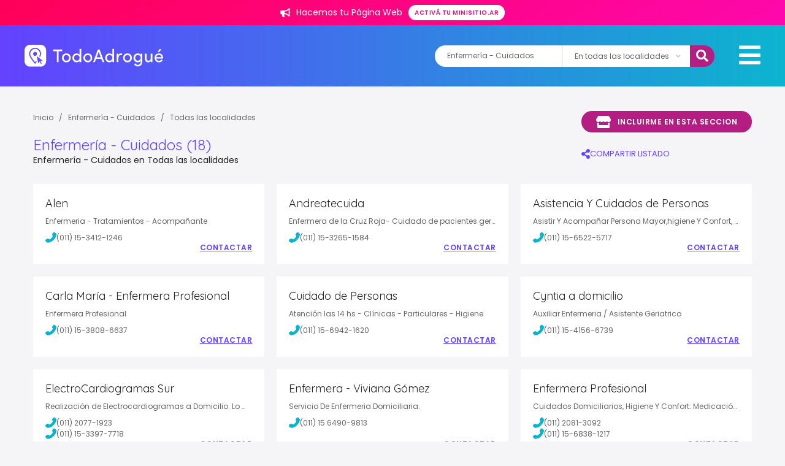

--- FILE ---
content_type: text/html; charset=utf-8
request_url: https://www.google.com/recaptcha/enterprise/anchor?ar=1&k=6LcYmi8sAAAAACzwz6dxDVgLQJN3zWloA3BsbGmF&co=aHR0cHM6Ly93d3cudG9kb2Fkcm9ndWUuY29tLmFyOjQ0Mw..&hl=en&v=PoyoqOPhxBO7pBk68S4YbpHZ&size=invisible&anchor-ms=20000&execute-ms=30000&cb=85qnzl3j14q3
body_size: 48684
content:
<!DOCTYPE HTML><html dir="ltr" lang="en"><head><meta http-equiv="Content-Type" content="text/html; charset=UTF-8">
<meta http-equiv="X-UA-Compatible" content="IE=edge">
<title>reCAPTCHA</title>
<style type="text/css">
/* cyrillic-ext */
@font-face {
  font-family: 'Roboto';
  font-style: normal;
  font-weight: 400;
  font-stretch: 100%;
  src: url(//fonts.gstatic.com/s/roboto/v48/KFO7CnqEu92Fr1ME7kSn66aGLdTylUAMa3GUBHMdazTgWw.woff2) format('woff2');
  unicode-range: U+0460-052F, U+1C80-1C8A, U+20B4, U+2DE0-2DFF, U+A640-A69F, U+FE2E-FE2F;
}
/* cyrillic */
@font-face {
  font-family: 'Roboto';
  font-style: normal;
  font-weight: 400;
  font-stretch: 100%;
  src: url(//fonts.gstatic.com/s/roboto/v48/KFO7CnqEu92Fr1ME7kSn66aGLdTylUAMa3iUBHMdazTgWw.woff2) format('woff2');
  unicode-range: U+0301, U+0400-045F, U+0490-0491, U+04B0-04B1, U+2116;
}
/* greek-ext */
@font-face {
  font-family: 'Roboto';
  font-style: normal;
  font-weight: 400;
  font-stretch: 100%;
  src: url(//fonts.gstatic.com/s/roboto/v48/KFO7CnqEu92Fr1ME7kSn66aGLdTylUAMa3CUBHMdazTgWw.woff2) format('woff2');
  unicode-range: U+1F00-1FFF;
}
/* greek */
@font-face {
  font-family: 'Roboto';
  font-style: normal;
  font-weight: 400;
  font-stretch: 100%;
  src: url(//fonts.gstatic.com/s/roboto/v48/KFO7CnqEu92Fr1ME7kSn66aGLdTylUAMa3-UBHMdazTgWw.woff2) format('woff2');
  unicode-range: U+0370-0377, U+037A-037F, U+0384-038A, U+038C, U+038E-03A1, U+03A3-03FF;
}
/* math */
@font-face {
  font-family: 'Roboto';
  font-style: normal;
  font-weight: 400;
  font-stretch: 100%;
  src: url(//fonts.gstatic.com/s/roboto/v48/KFO7CnqEu92Fr1ME7kSn66aGLdTylUAMawCUBHMdazTgWw.woff2) format('woff2');
  unicode-range: U+0302-0303, U+0305, U+0307-0308, U+0310, U+0312, U+0315, U+031A, U+0326-0327, U+032C, U+032F-0330, U+0332-0333, U+0338, U+033A, U+0346, U+034D, U+0391-03A1, U+03A3-03A9, U+03B1-03C9, U+03D1, U+03D5-03D6, U+03F0-03F1, U+03F4-03F5, U+2016-2017, U+2034-2038, U+203C, U+2040, U+2043, U+2047, U+2050, U+2057, U+205F, U+2070-2071, U+2074-208E, U+2090-209C, U+20D0-20DC, U+20E1, U+20E5-20EF, U+2100-2112, U+2114-2115, U+2117-2121, U+2123-214F, U+2190, U+2192, U+2194-21AE, U+21B0-21E5, U+21F1-21F2, U+21F4-2211, U+2213-2214, U+2216-22FF, U+2308-230B, U+2310, U+2319, U+231C-2321, U+2336-237A, U+237C, U+2395, U+239B-23B7, U+23D0, U+23DC-23E1, U+2474-2475, U+25AF, U+25B3, U+25B7, U+25BD, U+25C1, U+25CA, U+25CC, U+25FB, U+266D-266F, U+27C0-27FF, U+2900-2AFF, U+2B0E-2B11, U+2B30-2B4C, U+2BFE, U+3030, U+FF5B, U+FF5D, U+1D400-1D7FF, U+1EE00-1EEFF;
}
/* symbols */
@font-face {
  font-family: 'Roboto';
  font-style: normal;
  font-weight: 400;
  font-stretch: 100%;
  src: url(//fonts.gstatic.com/s/roboto/v48/KFO7CnqEu92Fr1ME7kSn66aGLdTylUAMaxKUBHMdazTgWw.woff2) format('woff2');
  unicode-range: U+0001-000C, U+000E-001F, U+007F-009F, U+20DD-20E0, U+20E2-20E4, U+2150-218F, U+2190, U+2192, U+2194-2199, U+21AF, U+21E6-21F0, U+21F3, U+2218-2219, U+2299, U+22C4-22C6, U+2300-243F, U+2440-244A, U+2460-24FF, U+25A0-27BF, U+2800-28FF, U+2921-2922, U+2981, U+29BF, U+29EB, U+2B00-2BFF, U+4DC0-4DFF, U+FFF9-FFFB, U+10140-1018E, U+10190-1019C, U+101A0, U+101D0-101FD, U+102E0-102FB, U+10E60-10E7E, U+1D2C0-1D2D3, U+1D2E0-1D37F, U+1F000-1F0FF, U+1F100-1F1AD, U+1F1E6-1F1FF, U+1F30D-1F30F, U+1F315, U+1F31C, U+1F31E, U+1F320-1F32C, U+1F336, U+1F378, U+1F37D, U+1F382, U+1F393-1F39F, U+1F3A7-1F3A8, U+1F3AC-1F3AF, U+1F3C2, U+1F3C4-1F3C6, U+1F3CA-1F3CE, U+1F3D4-1F3E0, U+1F3ED, U+1F3F1-1F3F3, U+1F3F5-1F3F7, U+1F408, U+1F415, U+1F41F, U+1F426, U+1F43F, U+1F441-1F442, U+1F444, U+1F446-1F449, U+1F44C-1F44E, U+1F453, U+1F46A, U+1F47D, U+1F4A3, U+1F4B0, U+1F4B3, U+1F4B9, U+1F4BB, U+1F4BF, U+1F4C8-1F4CB, U+1F4D6, U+1F4DA, U+1F4DF, U+1F4E3-1F4E6, U+1F4EA-1F4ED, U+1F4F7, U+1F4F9-1F4FB, U+1F4FD-1F4FE, U+1F503, U+1F507-1F50B, U+1F50D, U+1F512-1F513, U+1F53E-1F54A, U+1F54F-1F5FA, U+1F610, U+1F650-1F67F, U+1F687, U+1F68D, U+1F691, U+1F694, U+1F698, U+1F6AD, U+1F6B2, U+1F6B9-1F6BA, U+1F6BC, U+1F6C6-1F6CF, U+1F6D3-1F6D7, U+1F6E0-1F6EA, U+1F6F0-1F6F3, U+1F6F7-1F6FC, U+1F700-1F7FF, U+1F800-1F80B, U+1F810-1F847, U+1F850-1F859, U+1F860-1F887, U+1F890-1F8AD, U+1F8B0-1F8BB, U+1F8C0-1F8C1, U+1F900-1F90B, U+1F93B, U+1F946, U+1F984, U+1F996, U+1F9E9, U+1FA00-1FA6F, U+1FA70-1FA7C, U+1FA80-1FA89, U+1FA8F-1FAC6, U+1FACE-1FADC, U+1FADF-1FAE9, U+1FAF0-1FAF8, U+1FB00-1FBFF;
}
/* vietnamese */
@font-face {
  font-family: 'Roboto';
  font-style: normal;
  font-weight: 400;
  font-stretch: 100%;
  src: url(//fonts.gstatic.com/s/roboto/v48/KFO7CnqEu92Fr1ME7kSn66aGLdTylUAMa3OUBHMdazTgWw.woff2) format('woff2');
  unicode-range: U+0102-0103, U+0110-0111, U+0128-0129, U+0168-0169, U+01A0-01A1, U+01AF-01B0, U+0300-0301, U+0303-0304, U+0308-0309, U+0323, U+0329, U+1EA0-1EF9, U+20AB;
}
/* latin-ext */
@font-face {
  font-family: 'Roboto';
  font-style: normal;
  font-weight: 400;
  font-stretch: 100%;
  src: url(//fonts.gstatic.com/s/roboto/v48/KFO7CnqEu92Fr1ME7kSn66aGLdTylUAMa3KUBHMdazTgWw.woff2) format('woff2');
  unicode-range: U+0100-02BA, U+02BD-02C5, U+02C7-02CC, U+02CE-02D7, U+02DD-02FF, U+0304, U+0308, U+0329, U+1D00-1DBF, U+1E00-1E9F, U+1EF2-1EFF, U+2020, U+20A0-20AB, U+20AD-20C0, U+2113, U+2C60-2C7F, U+A720-A7FF;
}
/* latin */
@font-face {
  font-family: 'Roboto';
  font-style: normal;
  font-weight: 400;
  font-stretch: 100%;
  src: url(//fonts.gstatic.com/s/roboto/v48/KFO7CnqEu92Fr1ME7kSn66aGLdTylUAMa3yUBHMdazQ.woff2) format('woff2');
  unicode-range: U+0000-00FF, U+0131, U+0152-0153, U+02BB-02BC, U+02C6, U+02DA, U+02DC, U+0304, U+0308, U+0329, U+2000-206F, U+20AC, U+2122, U+2191, U+2193, U+2212, U+2215, U+FEFF, U+FFFD;
}
/* cyrillic-ext */
@font-face {
  font-family: 'Roboto';
  font-style: normal;
  font-weight: 500;
  font-stretch: 100%;
  src: url(//fonts.gstatic.com/s/roboto/v48/KFO7CnqEu92Fr1ME7kSn66aGLdTylUAMa3GUBHMdazTgWw.woff2) format('woff2');
  unicode-range: U+0460-052F, U+1C80-1C8A, U+20B4, U+2DE0-2DFF, U+A640-A69F, U+FE2E-FE2F;
}
/* cyrillic */
@font-face {
  font-family: 'Roboto';
  font-style: normal;
  font-weight: 500;
  font-stretch: 100%;
  src: url(//fonts.gstatic.com/s/roboto/v48/KFO7CnqEu92Fr1ME7kSn66aGLdTylUAMa3iUBHMdazTgWw.woff2) format('woff2');
  unicode-range: U+0301, U+0400-045F, U+0490-0491, U+04B0-04B1, U+2116;
}
/* greek-ext */
@font-face {
  font-family: 'Roboto';
  font-style: normal;
  font-weight: 500;
  font-stretch: 100%;
  src: url(//fonts.gstatic.com/s/roboto/v48/KFO7CnqEu92Fr1ME7kSn66aGLdTylUAMa3CUBHMdazTgWw.woff2) format('woff2');
  unicode-range: U+1F00-1FFF;
}
/* greek */
@font-face {
  font-family: 'Roboto';
  font-style: normal;
  font-weight: 500;
  font-stretch: 100%;
  src: url(//fonts.gstatic.com/s/roboto/v48/KFO7CnqEu92Fr1ME7kSn66aGLdTylUAMa3-UBHMdazTgWw.woff2) format('woff2');
  unicode-range: U+0370-0377, U+037A-037F, U+0384-038A, U+038C, U+038E-03A1, U+03A3-03FF;
}
/* math */
@font-face {
  font-family: 'Roboto';
  font-style: normal;
  font-weight: 500;
  font-stretch: 100%;
  src: url(//fonts.gstatic.com/s/roboto/v48/KFO7CnqEu92Fr1ME7kSn66aGLdTylUAMawCUBHMdazTgWw.woff2) format('woff2');
  unicode-range: U+0302-0303, U+0305, U+0307-0308, U+0310, U+0312, U+0315, U+031A, U+0326-0327, U+032C, U+032F-0330, U+0332-0333, U+0338, U+033A, U+0346, U+034D, U+0391-03A1, U+03A3-03A9, U+03B1-03C9, U+03D1, U+03D5-03D6, U+03F0-03F1, U+03F4-03F5, U+2016-2017, U+2034-2038, U+203C, U+2040, U+2043, U+2047, U+2050, U+2057, U+205F, U+2070-2071, U+2074-208E, U+2090-209C, U+20D0-20DC, U+20E1, U+20E5-20EF, U+2100-2112, U+2114-2115, U+2117-2121, U+2123-214F, U+2190, U+2192, U+2194-21AE, U+21B0-21E5, U+21F1-21F2, U+21F4-2211, U+2213-2214, U+2216-22FF, U+2308-230B, U+2310, U+2319, U+231C-2321, U+2336-237A, U+237C, U+2395, U+239B-23B7, U+23D0, U+23DC-23E1, U+2474-2475, U+25AF, U+25B3, U+25B7, U+25BD, U+25C1, U+25CA, U+25CC, U+25FB, U+266D-266F, U+27C0-27FF, U+2900-2AFF, U+2B0E-2B11, U+2B30-2B4C, U+2BFE, U+3030, U+FF5B, U+FF5D, U+1D400-1D7FF, U+1EE00-1EEFF;
}
/* symbols */
@font-face {
  font-family: 'Roboto';
  font-style: normal;
  font-weight: 500;
  font-stretch: 100%;
  src: url(//fonts.gstatic.com/s/roboto/v48/KFO7CnqEu92Fr1ME7kSn66aGLdTylUAMaxKUBHMdazTgWw.woff2) format('woff2');
  unicode-range: U+0001-000C, U+000E-001F, U+007F-009F, U+20DD-20E0, U+20E2-20E4, U+2150-218F, U+2190, U+2192, U+2194-2199, U+21AF, U+21E6-21F0, U+21F3, U+2218-2219, U+2299, U+22C4-22C6, U+2300-243F, U+2440-244A, U+2460-24FF, U+25A0-27BF, U+2800-28FF, U+2921-2922, U+2981, U+29BF, U+29EB, U+2B00-2BFF, U+4DC0-4DFF, U+FFF9-FFFB, U+10140-1018E, U+10190-1019C, U+101A0, U+101D0-101FD, U+102E0-102FB, U+10E60-10E7E, U+1D2C0-1D2D3, U+1D2E0-1D37F, U+1F000-1F0FF, U+1F100-1F1AD, U+1F1E6-1F1FF, U+1F30D-1F30F, U+1F315, U+1F31C, U+1F31E, U+1F320-1F32C, U+1F336, U+1F378, U+1F37D, U+1F382, U+1F393-1F39F, U+1F3A7-1F3A8, U+1F3AC-1F3AF, U+1F3C2, U+1F3C4-1F3C6, U+1F3CA-1F3CE, U+1F3D4-1F3E0, U+1F3ED, U+1F3F1-1F3F3, U+1F3F5-1F3F7, U+1F408, U+1F415, U+1F41F, U+1F426, U+1F43F, U+1F441-1F442, U+1F444, U+1F446-1F449, U+1F44C-1F44E, U+1F453, U+1F46A, U+1F47D, U+1F4A3, U+1F4B0, U+1F4B3, U+1F4B9, U+1F4BB, U+1F4BF, U+1F4C8-1F4CB, U+1F4D6, U+1F4DA, U+1F4DF, U+1F4E3-1F4E6, U+1F4EA-1F4ED, U+1F4F7, U+1F4F9-1F4FB, U+1F4FD-1F4FE, U+1F503, U+1F507-1F50B, U+1F50D, U+1F512-1F513, U+1F53E-1F54A, U+1F54F-1F5FA, U+1F610, U+1F650-1F67F, U+1F687, U+1F68D, U+1F691, U+1F694, U+1F698, U+1F6AD, U+1F6B2, U+1F6B9-1F6BA, U+1F6BC, U+1F6C6-1F6CF, U+1F6D3-1F6D7, U+1F6E0-1F6EA, U+1F6F0-1F6F3, U+1F6F7-1F6FC, U+1F700-1F7FF, U+1F800-1F80B, U+1F810-1F847, U+1F850-1F859, U+1F860-1F887, U+1F890-1F8AD, U+1F8B0-1F8BB, U+1F8C0-1F8C1, U+1F900-1F90B, U+1F93B, U+1F946, U+1F984, U+1F996, U+1F9E9, U+1FA00-1FA6F, U+1FA70-1FA7C, U+1FA80-1FA89, U+1FA8F-1FAC6, U+1FACE-1FADC, U+1FADF-1FAE9, U+1FAF0-1FAF8, U+1FB00-1FBFF;
}
/* vietnamese */
@font-face {
  font-family: 'Roboto';
  font-style: normal;
  font-weight: 500;
  font-stretch: 100%;
  src: url(//fonts.gstatic.com/s/roboto/v48/KFO7CnqEu92Fr1ME7kSn66aGLdTylUAMa3OUBHMdazTgWw.woff2) format('woff2');
  unicode-range: U+0102-0103, U+0110-0111, U+0128-0129, U+0168-0169, U+01A0-01A1, U+01AF-01B0, U+0300-0301, U+0303-0304, U+0308-0309, U+0323, U+0329, U+1EA0-1EF9, U+20AB;
}
/* latin-ext */
@font-face {
  font-family: 'Roboto';
  font-style: normal;
  font-weight: 500;
  font-stretch: 100%;
  src: url(//fonts.gstatic.com/s/roboto/v48/KFO7CnqEu92Fr1ME7kSn66aGLdTylUAMa3KUBHMdazTgWw.woff2) format('woff2');
  unicode-range: U+0100-02BA, U+02BD-02C5, U+02C7-02CC, U+02CE-02D7, U+02DD-02FF, U+0304, U+0308, U+0329, U+1D00-1DBF, U+1E00-1E9F, U+1EF2-1EFF, U+2020, U+20A0-20AB, U+20AD-20C0, U+2113, U+2C60-2C7F, U+A720-A7FF;
}
/* latin */
@font-face {
  font-family: 'Roboto';
  font-style: normal;
  font-weight: 500;
  font-stretch: 100%;
  src: url(//fonts.gstatic.com/s/roboto/v48/KFO7CnqEu92Fr1ME7kSn66aGLdTylUAMa3yUBHMdazQ.woff2) format('woff2');
  unicode-range: U+0000-00FF, U+0131, U+0152-0153, U+02BB-02BC, U+02C6, U+02DA, U+02DC, U+0304, U+0308, U+0329, U+2000-206F, U+20AC, U+2122, U+2191, U+2193, U+2212, U+2215, U+FEFF, U+FFFD;
}
/* cyrillic-ext */
@font-face {
  font-family: 'Roboto';
  font-style: normal;
  font-weight: 900;
  font-stretch: 100%;
  src: url(//fonts.gstatic.com/s/roboto/v48/KFO7CnqEu92Fr1ME7kSn66aGLdTylUAMa3GUBHMdazTgWw.woff2) format('woff2');
  unicode-range: U+0460-052F, U+1C80-1C8A, U+20B4, U+2DE0-2DFF, U+A640-A69F, U+FE2E-FE2F;
}
/* cyrillic */
@font-face {
  font-family: 'Roboto';
  font-style: normal;
  font-weight: 900;
  font-stretch: 100%;
  src: url(//fonts.gstatic.com/s/roboto/v48/KFO7CnqEu92Fr1ME7kSn66aGLdTylUAMa3iUBHMdazTgWw.woff2) format('woff2');
  unicode-range: U+0301, U+0400-045F, U+0490-0491, U+04B0-04B1, U+2116;
}
/* greek-ext */
@font-face {
  font-family: 'Roboto';
  font-style: normal;
  font-weight: 900;
  font-stretch: 100%;
  src: url(//fonts.gstatic.com/s/roboto/v48/KFO7CnqEu92Fr1ME7kSn66aGLdTylUAMa3CUBHMdazTgWw.woff2) format('woff2');
  unicode-range: U+1F00-1FFF;
}
/* greek */
@font-face {
  font-family: 'Roboto';
  font-style: normal;
  font-weight: 900;
  font-stretch: 100%;
  src: url(//fonts.gstatic.com/s/roboto/v48/KFO7CnqEu92Fr1ME7kSn66aGLdTylUAMa3-UBHMdazTgWw.woff2) format('woff2');
  unicode-range: U+0370-0377, U+037A-037F, U+0384-038A, U+038C, U+038E-03A1, U+03A3-03FF;
}
/* math */
@font-face {
  font-family: 'Roboto';
  font-style: normal;
  font-weight: 900;
  font-stretch: 100%;
  src: url(//fonts.gstatic.com/s/roboto/v48/KFO7CnqEu92Fr1ME7kSn66aGLdTylUAMawCUBHMdazTgWw.woff2) format('woff2');
  unicode-range: U+0302-0303, U+0305, U+0307-0308, U+0310, U+0312, U+0315, U+031A, U+0326-0327, U+032C, U+032F-0330, U+0332-0333, U+0338, U+033A, U+0346, U+034D, U+0391-03A1, U+03A3-03A9, U+03B1-03C9, U+03D1, U+03D5-03D6, U+03F0-03F1, U+03F4-03F5, U+2016-2017, U+2034-2038, U+203C, U+2040, U+2043, U+2047, U+2050, U+2057, U+205F, U+2070-2071, U+2074-208E, U+2090-209C, U+20D0-20DC, U+20E1, U+20E5-20EF, U+2100-2112, U+2114-2115, U+2117-2121, U+2123-214F, U+2190, U+2192, U+2194-21AE, U+21B0-21E5, U+21F1-21F2, U+21F4-2211, U+2213-2214, U+2216-22FF, U+2308-230B, U+2310, U+2319, U+231C-2321, U+2336-237A, U+237C, U+2395, U+239B-23B7, U+23D0, U+23DC-23E1, U+2474-2475, U+25AF, U+25B3, U+25B7, U+25BD, U+25C1, U+25CA, U+25CC, U+25FB, U+266D-266F, U+27C0-27FF, U+2900-2AFF, U+2B0E-2B11, U+2B30-2B4C, U+2BFE, U+3030, U+FF5B, U+FF5D, U+1D400-1D7FF, U+1EE00-1EEFF;
}
/* symbols */
@font-face {
  font-family: 'Roboto';
  font-style: normal;
  font-weight: 900;
  font-stretch: 100%;
  src: url(//fonts.gstatic.com/s/roboto/v48/KFO7CnqEu92Fr1ME7kSn66aGLdTylUAMaxKUBHMdazTgWw.woff2) format('woff2');
  unicode-range: U+0001-000C, U+000E-001F, U+007F-009F, U+20DD-20E0, U+20E2-20E4, U+2150-218F, U+2190, U+2192, U+2194-2199, U+21AF, U+21E6-21F0, U+21F3, U+2218-2219, U+2299, U+22C4-22C6, U+2300-243F, U+2440-244A, U+2460-24FF, U+25A0-27BF, U+2800-28FF, U+2921-2922, U+2981, U+29BF, U+29EB, U+2B00-2BFF, U+4DC0-4DFF, U+FFF9-FFFB, U+10140-1018E, U+10190-1019C, U+101A0, U+101D0-101FD, U+102E0-102FB, U+10E60-10E7E, U+1D2C0-1D2D3, U+1D2E0-1D37F, U+1F000-1F0FF, U+1F100-1F1AD, U+1F1E6-1F1FF, U+1F30D-1F30F, U+1F315, U+1F31C, U+1F31E, U+1F320-1F32C, U+1F336, U+1F378, U+1F37D, U+1F382, U+1F393-1F39F, U+1F3A7-1F3A8, U+1F3AC-1F3AF, U+1F3C2, U+1F3C4-1F3C6, U+1F3CA-1F3CE, U+1F3D4-1F3E0, U+1F3ED, U+1F3F1-1F3F3, U+1F3F5-1F3F7, U+1F408, U+1F415, U+1F41F, U+1F426, U+1F43F, U+1F441-1F442, U+1F444, U+1F446-1F449, U+1F44C-1F44E, U+1F453, U+1F46A, U+1F47D, U+1F4A3, U+1F4B0, U+1F4B3, U+1F4B9, U+1F4BB, U+1F4BF, U+1F4C8-1F4CB, U+1F4D6, U+1F4DA, U+1F4DF, U+1F4E3-1F4E6, U+1F4EA-1F4ED, U+1F4F7, U+1F4F9-1F4FB, U+1F4FD-1F4FE, U+1F503, U+1F507-1F50B, U+1F50D, U+1F512-1F513, U+1F53E-1F54A, U+1F54F-1F5FA, U+1F610, U+1F650-1F67F, U+1F687, U+1F68D, U+1F691, U+1F694, U+1F698, U+1F6AD, U+1F6B2, U+1F6B9-1F6BA, U+1F6BC, U+1F6C6-1F6CF, U+1F6D3-1F6D7, U+1F6E0-1F6EA, U+1F6F0-1F6F3, U+1F6F7-1F6FC, U+1F700-1F7FF, U+1F800-1F80B, U+1F810-1F847, U+1F850-1F859, U+1F860-1F887, U+1F890-1F8AD, U+1F8B0-1F8BB, U+1F8C0-1F8C1, U+1F900-1F90B, U+1F93B, U+1F946, U+1F984, U+1F996, U+1F9E9, U+1FA00-1FA6F, U+1FA70-1FA7C, U+1FA80-1FA89, U+1FA8F-1FAC6, U+1FACE-1FADC, U+1FADF-1FAE9, U+1FAF0-1FAF8, U+1FB00-1FBFF;
}
/* vietnamese */
@font-face {
  font-family: 'Roboto';
  font-style: normal;
  font-weight: 900;
  font-stretch: 100%;
  src: url(//fonts.gstatic.com/s/roboto/v48/KFO7CnqEu92Fr1ME7kSn66aGLdTylUAMa3OUBHMdazTgWw.woff2) format('woff2');
  unicode-range: U+0102-0103, U+0110-0111, U+0128-0129, U+0168-0169, U+01A0-01A1, U+01AF-01B0, U+0300-0301, U+0303-0304, U+0308-0309, U+0323, U+0329, U+1EA0-1EF9, U+20AB;
}
/* latin-ext */
@font-face {
  font-family: 'Roboto';
  font-style: normal;
  font-weight: 900;
  font-stretch: 100%;
  src: url(//fonts.gstatic.com/s/roboto/v48/KFO7CnqEu92Fr1ME7kSn66aGLdTylUAMa3KUBHMdazTgWw.woff2) format('woff2');
  unicode-range: U+0100-02BA, U+02BD-02C5, U+02C7-02CC, U+02CE-02D7, U+02DD-02FF, U+0304, U+0308, U+0329, U+1D00-1DBF, U+1E00-1E9F, U+1EF2-1EFF, U+2020, U+20A0-20AB, U+20AD-20C0, U+2113, U+2C60-2C7F, U+A720-A7FF;
}
/* latin */
@font-face {
  font-family: 'Roboto';
  font-style: normal;
  font-weight: 900;
  font-stretch: 100%;
  src: url(//fonts.gstatic.com/s/roboto/v48/KFO7CnqEu92Fr1ME7kSn66aGLdTylUAMa3yUBHMdazQ.woff2) format('woff2');
  unicode-range: U+0000-00FF, U+0131, U+0152-0153, U+02BB-02BC, U+02C6, U+02DA, U+02DC, U+0304, U+0308, U+0329, U+2000-206F, U+20AC, U+2122, U+2191, U+2193, U+2212, U+2215, U+FEFF, U+FFFD;
}

</style>
<link rel="stylesheet" type="text/css" href="https://www.gstatic.com/recaptcha/releases/PoyoqOPhxBO7pBk68S4YbpHZ/styles__ltr.css">
<script nonce="nHpYrLksYVBn9A4CqCENyA" type="text/javascript">window['__recaptcha_api'] = 'https://www.google.com/recaptcha/enterprise/';</script>
<script type="text/javascript" src="https://www.gstatic.com/recaptcha/releases/PoyoqOPhxBO7pBk68S4YbpHZ/recaptcha__en.js" nonce="nHpYrLksYVBn9A4CqCENyA">
      
    </script></head>
<body><div id="rc-anchor-alert" class="rc-anchor-alert"></div>
<input type="hidden" id="recaptcha-token" value="[base64]">
<script type="text/javascript" nonce="nHpYrLksYVBn9A4CqCENyA">
      recaptcha.anchor.Main.init("[\x22ainput\x22,[\x22bgdata\x22,\x22\x22,\[base64]/[base64]/[base64]/bmV3IHJbeF0oY1swXSk6RT09Mj9uZXcgclt4XShjWzBdLGNbMV0pOkU9PTM/bmV3IHJbeF0oY1swXSxjWzFdLGNbMl0pOkU9PTQ/[base64]/[base64]/[base64]/[base64]/[base64]/[base64]/[base64]/[base64]\x22,\[base64]\\u003d\x22,\[base64]/CqMKDEWXCjkDCqg3CtEzDhBkgw5MSWcOwZcK0w5QuRcK3wq3CqcKGw4wLAVnDqMOHFmhtN8OZXMOZSCvCpEPClsOZw78tKU7Cowt+woYiP8OzeH5dwqXCocOAE8K3wrTCqT9HB8KRXGkVTcKhQjDDpcKjd3rDr8KxwrVNT8Kxw7DDtcOXL2cHRQPDmVk/T8KBYA7CoMOJwrPCrsOOCsKkw7htcMKbb8KbSWMlBiDDvAJ7w70iwpfDs8OFAcOUbcONUVhkZhbCmCAdwqbCr1PDqSlIeV07w5p7RsKzw4d3QwjCg8O0e8KwQcOpLMKDdGlYbDrDq1TDqcOlVMK6c8OLw7vCox7CtMKZXiQlNFbCj8KZfRYCMlAAN8Kew73DjR/CgwHDmR4Wwok8wrXDoxPClDllb8Orw7jDk2/DoMKUAwnCgy1WwozDnsOTwqhdwqU4U8OLwpfDnsOOJH9dTzPCji0nwpIBwpRmD8KNw4PDlsOGw6MIw50EQSgWSVjCgcKSGQDDj8OedcKCXRXCu8KPw4bDvcO+K8OBwpAEUQYmwqvDuMOMf2nCv8O0w7jCjcOswpYZIcKSaEg7O0xQNsOeesKmU8OKVhjCuw/DqMOew7NYSS/DmcObw5vDnChBWcO+wqlOw6Jyw5kBwrfCrWsWTQXDkFTDo8Oga8OiwolFwprDuMO6wq3DgcONAEBqWn/DuGI9wp3DgAU4KcOKC8Kxw6XDkcOFwqfDl8KiwqkpdcOTwqzCo8KcVMKvw5wIfcKXw7jCpcO/eMKLHirCvQPDhsOUw5hedEkuZ8Kew5HCkcKHwrxgw4BJw7cUwoxlwosZw6tJCMKGN0YxwpfCrMOcwoTCm8KLfBECwoPChMOfw4VXTyrCvcOpwqEwVsK9aAltFsKeKh1Cw5pzFcOkEiJeV8KdwpV6GcKoSy3CsWsUw4FXwoHDncOdw4bCn3vCl8K/IMKxwrfChcKpdhfDssKgwojCpDHCrnU/[base64]/Cr3fCpMKwL8Kvw5vCocKlwoptDGPChMOyw5JQw4HDqMO3MsK8WcKIwo3DpcOZwrsNTsK+S8KgVcOpwow6wod5bH5XYxLCocO6AWvDscOywoMyw7PCgMOWf33DkGFFwo/DuSsUCmI5NsKNcMKTaGxCwrzCtFhBw6/CqzB0DcK/Sy/DqsOKwoY8wrdWwrERw73Ch8KYwpXDk3jCqHhVw5lOYMOuYVPDmcOCH8OiFzjDk1gPw5jCl33ChMOLw5LClmt3MDDCk8KBw6xIdMKvwqdPwrfDgmbDkCUhw4Uzw7EJwobDmQNhw4YABcK+Zl1DVzzDlMOBTyvCn8OSwpNHwrB1w53ChcOew5Y5YMOTw40sUQ/Ds8KKw7A9wq8rW8OfwpFMPsKSwqnCsifDtVrCncO3wrsPUl8Sw4pABMKCZ3cowp4TNMK9woDCoTtOLcKsbsKYQcKNOsOaKzTDu3rDkMKjUcO+KWtyw452BwPCvsO3wrg0D8KrMsKgwo/DpQPCjw/DrRtDC8OFJcKOwoLDtXHCmCVtWCbDlAUow6FVw4RMw6vCr3XDrMONMw3DmcOQwqkZO8K1wqzDsnfCrsKKwosIw4tCUsKFJ8OcDMKMZMKuPsOscFDDqE/CgsOhwr7DpCDCpSEaw4kQE3LDs8K1wrTDkcO1dQ/DokbDmsKkw4TDi2wtccKrwotbw7DCgjnDjsKlwqEVw7Ufe2DDhTFzTDHDqsOBVMOmOMKgwq7CuG8sJMOgwoZ1wrvCtng5IcOzwpomw5DDhMKSw5MBwp4IJFFJw5grbz/Cn8Kjw5Abw7HDtUMWw7AtEDxCUwvCuUR4w6fDsMKQd8ObPcK5C1nClMKVw5bCs8KGw7xDw5tNPxzDpx/DkRsiwoPDiTR7DG7DuABGfwVtw5PDscK7wrJ/[base64]/LMOwwrQ8UGs0w4w0ZjvCjiB1JSELekFqBloLwrhJwpZkw78sPMKSJcOFXkPCri5UDivCs8OUwoDDncOJwoBLdcO6AEnCsHvDsVFSwoZdBcO8Tytdw7YDw4HDt8O8woZkTk4lw74LQn/[base64]/wpt+w77CshvCkcOqwrTCi8K/[base64]/CkcO1w7I2w6bCqCnCm3JDGEDCtsODKBw3woQkwrcrWTrDgRjDo8KWw6Z9w7DDuVh5w4kYwoQHGlXCj8KswrItwqs9wpRcw71lw7JGw6gDZCBmwpnChSbCrsKwwr3DoU9+PMKmw43DnMKSGnwtOT/Co8K2YnPDn8O2XcOxwrXCvxR5BcKIwpUpBsOWw4p9QcOJK8KKWUtRwqTDi8O0woXCsVAlwqgAw6LCmGTDr8OdVQBlwpJzw79sXBTDp8OJLxbCrjQXwodXw74FEcORTDUKw7zCocKtFsK2w7tcw4hNLTQdUB/DgXBzDMOIZRXDlsKUe8K/VQ0Mc8OCEcOCw6rDhjTDvsOlwrkpw44fIkBZw4DCrzIFVMObwqlmwp/CjsKGBG4xw4LDqQ9jwqrCpgZfCUjCnX3DlsOFUWRyw6jDjcOxw6Ygwo/DtX/CpUfCoHvDnkUKOi7Co8O1w6hZA8KBCkB0w7kOw70ewp3DsEskRMOZwo/DoMK6wrrDqsKVNsK8E8OlGsOhK8KCQcKfw5/CrcOBe8OcQ0NzwrHCuMK/RcKPacOgGxrDohPDosOEwr7Ck8KwCChTwrHDqMKbwoMgw53CtsOgwpPDgcKGIVLDlRrCgUXDgnbCosKHGGjDpFUGBMOaw4NINMOHWMOkw44cw4/Dq0LDlBsKw6XCj8OGw5M4WcKwIQkePsOVNV3CuTfDrcOvby0uZsKBWhM2wqZBSHfDm3cyamzCmcOiwpoHD0jCv1PDg2bDpjR9w4sMw5/DhsKgwpvCtMO+wqbDvBTCisKOXhPChcO4GMKRwrEJLcKMZsOKw4MNw5YFJETDk1XDoAwCS8KCWW3DgiPCun8if1V4w40AwpVSwpEBwqDDukXDj8OOw4EjJMOQKxnCjCcxwo3DtsODdl1dT8OGOcOJH17DlsK2Sx8ww4hnIMKSc8K6H1NhLMK6w73DjEFBwrYpwrzCl0/[base64]/Dl1vCpMK+XcOyB8KhYMOoF8KKD8ONw6Bywo5JCCbDoj0BKF/DhCPDiiwLw5IABwkwfmQ9aDrCnsKvN8OhW8ObwoHDpjHDuHzDqcODwozDhH5gwpDCgsO5w6gvO8OEQsK6wrfCmBzDtwvDhh8vZsKxTAXCugltRcOvw7EQw44FRcKwU282w5DCvWZJSxpAw4bDssKZeDrCrsOdw5vDpsOewpJAAwM8w4/CpMK8w54DOcKdw7zCtMKCMcO+wq/CucO8w7XDr3sOCcOhwqhHw78NJcO6wrfCtMKFEy/DhMOPFgjDncK1RjHDmMKbwpHCtyvDol/Cl8KUwot6wr/CtcOMBV/DigzCiXTDr8O3woPDt0rCsWU+wr0iPsOhAsOkw77CpGbDrhrDhxDDrD1JHGMTwr81wr/CuyJpRsOqL8Obw6h8cyxTwrcbcSfClATDk8Osw4zDnMK9wqoywo9Uw45RTcKawooTwr/Cr8KYw6YFwqjCsMK/csKkaMOZDMKzMmklwrwfw5Z5JsO/woIhRg3DhcK1JsKyWgjChMK+wqPDhjvCqsOnw5M7wq8Sw4YGw5nDpCsVZMKNbENaLsKbw6BSPSMGwoHCpyfCln9tw4DDh1XDkW/Ctgl1w4Ekw6bDn3pSDkrClGzCp8Kbw5pNw5hhMcKaw4vDqX3DkMO1wq9Uw4vDkcOHw6TChCzDnsKgw70QdcOqMQjCh8Orwpp/KGAuw41aUMOZwrjCikTDjcOpw5vCoTbCu8OLcU/CsnXCuibCvQtiI8KRaMKwZ8KRTcKXw4NxbcK4U217woRNJsOdw7HDoiwqKU9/[base64]/w4jCmwRpwpjClFTDocKpT27Co8OxRxQZw6psw7Faw4hYd8O3ZMO1A3XCtsKjM8KsUTAxR8OwwqQVw6lEPcOMY2M5wrfCukAAAcK7A3/DtHbCvcKzw7/DjiRzesKxQsO+LlHCmsOHKyTDosKYd3vDksKKW0HDoMK6CT3CvzHDhwzCjQXDs1TCsQwJwqLDr8OpYcO7wqcOw5E8wrDCmsKjL0ZWKRZ5wpPDvMKAw5QywqnCuH7ChxAqAk/[base64]/[base64]/w5YoZsOmaUR+fXvDp8OOf8O8Y8KqFy9qDMOnPMKgH0x2InDDosOuwoo9WMKDHwozLEFdw5rCgcOVDGvDkyHDny/[base64]/Duh5JCjc3wpBOLcO/[base64]/[base64]/DlsOBw6jDi2fDucOEw4bCmcKVw6FCFhPDisKsw7nDjMKDDAg5IUzDvcONw7w2WsOGWcO8w5plesKLw51HwoTCh8Oow43DncK2worChGHDqw3CthrDoMOrXcKbQMOMcMO/wrnChsOPNEHCix5Mw6IOw48AwqvCv8OEwqFnwp/[base64]/DkirChRnDq8KPSQ4HwrzDscOQZAEOw4FwwrQWEcOZwp9XM8KJwpbDkR7CrzUQQ8Kvw4rCq39pw6LCpyJrw61mw688w5sSKEXCjDrCnl3Ch8OoZMOyIsK3w4DCkMKcw6U0worDt8KOFsOOw55Uw5hUEyYUJhwHwp/CmsOfPwbDuMKdSMKtCMOcX3/CocOKw4bDp3IpSC3DiMOJXMOTwpYFUTHDq3dMwp7Duj3ClFTDsMOvZMKRYl3Cgj3Cl1fDpcOmw4rCs8Onw5HDqQEZw5HDssOfDsOdw5cTc8K0fMK5w4kcAMK1woVFfMKOw5nDjC4GDkPCrsOAQh5/[base64]/DqQVlMgdDTsOQw6jCk8OfG8KPQsOYacOSSwRVAhx1McOqw7lkQz/[base64]/[base64]/RQvDqlEsbcOEw5dXw63DrcOdX8K2wrzCsRtORiDDrMK4w7zDp2LDpsKiVsOoFcKESz/[base64]/[base64]/[base64]/CmcKJUMOhworCrzMcBMOSw6DCjcK+wqbCvUfCgsOSEzJbacOGEsKHVyBwW8OPKhnCrsKEDAxCw5gAfRRjwoDCg8OQw4/DrMOASQhPwrpUwr08w4PDvjAhwoUbwpjCpMOSGsKmw5zClwXCgsKrI0ELe8KPw7PClF4DQQfDtGPDvwdjwpfDvMK9QQjCrSYwH8OWwoXDg0nDkcO+wpVNwrtFCBkdISMNw43Cr8KKw69JOHPCvC/DjMKzwrHDlzHDh8KrBjjDisOqGcKTRcOuwofCngrCpcKOw4rCsgfDnsOWw4bDtsOqw5lDw7Mae8OcVg/CmcOGw4PClHLCo8Kaw73CoypBOMObw5XCihDCon/CjsK5DkfDuBzCtcOWQ2vDglovesKuworDgFcifBXCj8K3w7oJDUQywpnCiyTDh0F9LnVtwovChxw7ZkpbLk7Ck3Ncw5/CvWzCjDrDpMK/woDDi0M9wqgRMsOUw4/CucKYw5LDnwElw7tEw53DpsKvH2InwqHDtMO4wq3CoQfCkMO1LhY6woN1QSg/w5TCnwk2wqQFw7cMe8OmLngWw6tnI8OYwqk6NMKbw4PDiMKBwqBJw5jCscKRGcKqw5DDuMKRYMOiXMONw4IOwqXDpyNlK0/CrDgQHAbDtsK0wpbDvMO9worCgcOfwqbCkkp8w5PCnsKHw6fDkglSacO6STEUfxXDgz7DqkHCtsKUaMOgdD4tDsOcwplsVsKKD8O4wrALAsKewp3DrMO6wocgXC1zV1obwr/DkCc/G8KDXFPDsMOIWk7Dki7Cn8O1w7Ehw6LCksO2wqUbf8Kpw6cbwpjCimXCssOTwpkbf8OlVRzDm8OpfAJPwpdAeHXCjMK7w4jDj8OOwoYecsKeEQ4Hw4Ijwp9Ew5nDsGIpd8Ocw7TDvcOHw4jCsMKUwpPDhSIPwq7Cr8KOw7ZeKcKawop/w6fDrX7CqsKUwqfCgkIbw6BowpzCug7ClsKiwotve8OwwpfDqcOiUyvCihhNwp7Dp3JRV8OdwpIEZGDDk8K5fkvCt8OkeMKdFcOuOsKRPGjCg8K0wp7CncKWw5jCqzBvw4VKw7ZvwrA7QcO/wrkEKEnClMOVeE3CnwIsBSRjRyzDlsKYw6bDocORwp3ClX7Cgz1YORbCpmhqNsKMw5zDuMOTwozDpcOcX8O2TQbDu8K/w6grw6NLK8O1c8OpTsKdwrlpGjVNMsOcVMOuwrbCgVJJOm3DlcODPURhdMKoWcO5NRZ/[base64]/TMOvw5bCkjIAVsKwM0DDu8KZcMOewodKwq19wqF5EcKLwqgPbMOjUChYwrhQw7vDoCTDvEEzNmrCn2PDqCBNw6oIwqTCrn4Kw5/DrsKKwocHInDDoVPDrcOCMVfCjMOpw64xOcObwr7Dojknw68wwrHCjsOHw7I8w49XAG7CligMw6ZSwpDDlsOwKm3CmG0xJGXCnMOvwr8OwqbChhzDmsOJw6PCssOYDHQKwoNnw5cbBsOOe8Kyw7PCoMOgw6bCr8OWw78mLkzCrWB3KmhMw6B0OsOHw6BmwqtQwq/DocKvcMOpOjXCvljDiVrCvsOVfVtAw5TClMKWTV7DggQHw6vCnMK1w6fDs1kJwotgAWDDusK5wplGw7xhwoQiw7HCojXDocONeyfDn3AVJz7DlcObw5jChMKUQkx6w5bDhsO9wqFYw6M2w6J9ZxLDkErDqMKOwpfDr8K0w7Rww4bCv0vDuSxdw5rDh8KTCHk/w61BwqzDjmZPe8KdY8O3bMOldsOCwoPDp2DDq8Olw5/Do3UXasKpAsOuRk/DnC0sVcK+acOgwojDqGZbUwHDl8KiworDmMKvwpgJAgbDhyvCnlIZM3RcwoFaOsOiw6/Dl8KXwpjCncOQw7XCgsK/K8K8w4c4C8KTCTkZbUfCjcOGw6A/w5sew6sWPMKzwoDCgVJ2woYmOGxbwqgSwpxKJMKvVsOsw7vDk8Odw59bw7rCkMOSwrXCrcOAEx3CoSHDsCxgeCZzWU/DoMODI8KVQsKnUcO5IcOyOsO5L8Ojwo3DhxkZFcKEaE5bw53Cv13DkcOxw7XClxfDnTkfwpkxwqDCsmo+wr7Cn8Okwq7Dk2TCgkfDtz3CiBNAw7DCnHk5HsKFYh7Dh8OBOcKCw6rCqzQRVcK5C1/[base64]/Dni/[base64]/w7ZMLsOJfE/CgHE5w5pePk1hBmHCq8KHwoQ6dcOawrHDvcKPwpd5fxAGacOuw7Ibw4ZTLFkmexrDhMKdOHHCt8OGwoEJVTDDhsKzw7DCuzLDjy/[base64]/w58cw6vCtFcRanPCk8OYCh0zw6vDs8ONwonCtizDo8KaNT0aLlxxwoMEwpnCuQnCmXQ/wpdsTy/CgcKaUsK1dsKgwr3Cs8KOwrnCnR7Ch10Ww6PCm8K2wqVGRcOvNk7DtsOFUl/CpTd7w5xvwpFsLDbCvXpcw6XCr8K0wqMzw5olwr7Cp2hvX8OKwqMswpxHw7Q/[base64]/[base64]/Dth8swppXwrnCrD4VwqLDlcOUw75cPsKXW8OfUG/Cjg51RUJxGsO3ZMOnw7cffGrDjxzDjWbDmcO8wpzDvR8CwqDDmkHCpSTCtMK/CMK4X8KZwp7DgMObccKow4XClsKuDcKZw6pIwrsRNsKjM8KVe8K6wpF3UnvDiMO/[base64]/DqcOrQQxdwrbCmmQMw7RDEMKywqA9wrpPw7swLcKgw78Tw6EbYhd1ZMOaw48AwpjCkCggaWjDrl1gwr/DhcKww7VrwojCrFA0YcOWdsKxbX8Qwqcxw7PDg8OBJcOIwrZMw4dZVsOlw5VZQhU5E8KKMsKSw63DqMOodsO0Q3nDmS5+GyUCdUBMwp/CnsOXEMKUIsOcw4jDizLCqDXCvgBkwqlBw4DDv0chGAlEfsKjUAdOw6nCiUHCn8Kjw6Bywr3ClsKBwovCo8KDw60swqXCpU0Ww63CnsKnw6LCnMO0w7zDuRYBwp18w6jDjMOXwrfDuUDCnMOSw59eEy4/BUHDonlFIQvDujLCqhFNRcOBwo/DoH/Dl39bPsKZw7tGDsKBQlrCg8KHwrlZNsOtYCzCp8O1woHDoMOjwo/CtjbCuw4ecAV0w6HDi8O7ScKJfW0ANMO4w4Ejw5TCoMOew7PDocKuw53ClcKRUWPDnHorwpsXw4PDlcKNPSjCoSIRwrJ2w4nCjMO1w5DDmU0/[base64]/wqxaa8KAH00Tw7vDvsK7wq0cwq4sw5BrKcO9w5bClcO4DsO3eE0SwqXCqcOZw5HDvlvDpFnDnMKnU8O4a2gmwpXDmsKIwoAfBF91wrHDpg/Cj8O6VsKRw71ORwvDtT3CtnpowoBVGyNhw79zw6bDh8KeAUTCsELCr8OjPADCjgPDp8Ovw7dbwqvDqcO2BX7Dsm0VITjDt8OFwr3Do8OIwrdAUcO4R8KowoJ8ECxvT8Onwrt/w71ZMzciKm1KdsOGw4BFZSEVR1PCh8OnJsK8woDDlUHCvMK0SCbCgybCjnUEScOvw6RRwqrCocKWwoopw6FOw4oBFHknd2QNAkzCsMK7YMKwVjYbVcO6wq00SsOywp16YsKPDyRLwotVEMO+wojCvcOqURBgwoxuw6PCnw7CtsKuw4A/Dj/[base64]/Dp1dfMh7CoMKUw6LDlMO7Mz4DbsKtUlJjwpxzw5TDuMKLw7DCj1XCnBEFw7hMBcKsCcOSWMKbwr0yw4LDv0EQwrpxwrvDocKhw4Qbw4xeworDvMKKbA0kwrZHM8KwS8ORe8KBfTLDtS0wT8OjwqDCjMO/[base64]/CpsKXwprDpXtTw4DDh0F2w4s/XDprb8KnbcKnOsOuwo3CicKRwrnDn8KhDR1vw78XIcOXwoTChWwRbsOPe8OtfcO5w4nCrcKuw4zCrWs8GMOvKcK1RTopwo3ChsK1I8KuOsOsZVE0wrTCrRcoPBE6wpPCgA7DgMKAw4nDlmzClsKRPzTCjMKKKsKRwpfCrH5lScKOLcO/XMOiDMOfw5TCjUjCmcKOZ14qw74wHsOkTVslKMKLN8O1w4rDr8KVw7XCvsOHVMKVTSMFw4PCh8KIw61qwrfDvXDCl8OFwrDCgWzCvQfDglMsw4HCkUpJw5jCqxrDnE1kw63DmHbDgcOwf1/Cm8O1wo9Zb8KRGEsqEMK8w5Biw43Dq8KYw6rCqikjX8O5w4zDhcKxwq5Zw6UzVsKfakvDvULDmcKTwr/CqcK0wpAGwqnDoHDCjh7CicKiwoFcRHdOL2DCknzCpDLCqMK7wqzDscOJDMOCSsOvw5MjXcKbwpJrwo9gwpJqwrZ8OcOfw5/CkCPCsMKBbWU7AMKBw4zDmCVUwrtMTsKSEsOFVB7CunBuAEPDqTRMw640YcK3ScKvw6zDrDfCtQLDvsKpWcOswq3Ck03Cg37Ci0PChRpEPsKcwoPCiHQWw6Jkwr3CqARGE3FpP1w6w5/[base64]/DosOfQyPDgcKPIDXCuwrCqUrCgcKkw7sxRsOgdmZnBRBgNWEpw57Csw1bw6/[base64]/Cp8KkbcOywq91T8KTw6RWecOJw4REFR7Cm0fCrX7CkMKKfcObw5XDvRZEw685w5IQwpFuw5Vgw51owrcnwrjCqTrDlyXDhwbCqmYAwp0hR8Kvwr4zAxB4MgEpw4xlwrQ/wq/CgkRaZMKXcsK6AcKDw6zDgFhaGMOqw7jCncK9w4/CpcKSw5LDvGRVwp08CS3CqcKbw4tHOMOtb0lKw7UvL8OHwrzChEdPwqTDp0XDpcOcwrM5MTHDmsKRwqslShvDv8OmIMO6aMOBw50iw6kcNT3Dn8OmZMOEKMO0L0bDnA4vw7rClsOJGW3CqGXDkgRLw67CgygeIsO5AsOdwrjCnHYywonDr2nCtn7CqU/DnHjCmzzDo8K9wpkRWcK/cFfDmi/Co8OPU8OJXl7DhlvCiFfDmgLCpMOvBQ1qwrxbw57Dr8KJw6vDsX/ChcOew7HDicOQeSzDvwLDhMOxBsKUbcOKVMKKdcKRw6DDmcOGw4hLUGzCnQHCr8OpYsKCw7vCvsO/PXQAUcOuw4R7bB8iwqx6QD7DncOjMcK9wqw4UcKnw4wFw5LDosKUw57Dr8O5wqPCqsKGaGPCqwY9wqjCkR3DrCDDn8KMXMKXwoV2J8Kow4hWd8OBw5Z4In4Twoh0wqzCl8O/[base64]/DpMO6IkTDilHDnMKHFcKVwrxGw6nDjMOPw4HCo8KtO3LDisO/H17DhsKtwo/CrMKQeSjCn8KncsKvwptpwqLDm8KUCxrCqlFiYsK/wq7CnQTDvU5/ayzCscOvGGfCokDDlsOiThhhMzzDvETCpMKffBXDsUjDqMO0dcOYw58Vw63DpMOSwpZcw73DrhZFwq/CvA3CsUfDksO8w7opSALCtsKcw73CoRvDv8KgD8KCw4kWOsOfJG7Co8KTwpnDs1nDhXxPwrdaP0oWaUkmwqUbwr/CmXoQP8KUw5RcX8Ojw63ChMOfwrjDr0ZswqEkw6Ekw7VpbBjDrzRBJcKqw4/DngnDhkZ4Hn/DvsOiNsOPw63Du1rCli9kwp8bwozChBfDkVrClsO5EMOjwrY0IV3DjsO/MMKBKMKqUMOeXMOYOsKRw4TCm3NYw41vfmthwqxvwpsQGl87IsKjBcOvw47DtMKfLFjClBxUY2XDkUvCqQ/CnsOZecKxTxrDuF9pMsKowp/DgcOCw7cqcwZQw44sURzCq1Axwo9pw7tfwozCknPCm8Ohwo/[base64]/Kj9qbz0iI8KiwrMlw6ZxHhfConBBw5LDlRdGw7XDpT/DqsKdJCBBwrRJalwcw5IzNMKLb8Kfw6ppCMKVRCXCt3JhMRHDj8O7D8KzS3U7SArDk8OvNALCmWzCjXfDlFwnwp7DjcOZf8K2w7rDn8Oyw4/DsGQgw4XCmSjDpGrCoyN7w5YNw5HDoMO7wpnDt8OZJsKCw73Dk8OfwpDDinBfdjXCm8KPE8OLwqs4UHh/w79vMknDvMOkw7nDhcKDN0LCtgDDsFbDgsOowoAOYT/DvMO0wq9Bw7vDjx0DCMKQwrInMwHCsU9uw67DoMOdHcKOFsOGw6QEEMOow7fDksOSw4REVMOLw5DDrw5IeMKnwo/DiWPCisKoCmYVRcKHHMKPw5VyHcOXwoUtbFc2w68Lwql/[base64]/YMKVR8OnwpXDhcOEwq8xwoPCkBclw5oYw4jCncKYRMOTCWcewqDCuRQuUGNkbiIQw4RwasOGw6vDownCh1/CshB7JMOvJ8OSw4LDksKKBRvDg8K4AWDCh8KJR8O6SjgZAcO8wrbCs8KLworCqHLDocO0T8OUw4bCr8KoPMKZOcKnwrZLA3BFw5bCvFTDuMOeS0nCjlLCpW1uw4zDhBgSKMKBwpPDsG/[base64]/EcOmw6/CrBhgw5h7H28yw75cQGvDvwDCp8OPN0dWUMKTBcOjwrlhwq7Cn8KOIGVaw4PChmJ7woMGBcKFdRNgMgk/[base64]/CizMPw6ZdH8K4Vl/Ci0MVcsOaeMOKD8Orwq5swrULf8K/[base64]/Cvn8WDwzCgcKMwoLCmTHDgMKpwp/ChjxuwpJ0X8OIDyRbbcOAa8ORw6HCuQnClVMnMXTCmMKTKn5XTEJUw4/DnsKRD8OPw4pYw6wKBC4jfsKHX8KPw6zDv8KnHsKLwqpIwo/DtzTDlsOrw5bDtAEow7gCw6nDtcKzNnQoF8OZA8KNXcOFwrdSw7IoJQXDlmwIfMKAwq0IwqbDhwXCpg7DtzXDuMO3wrjClMK6TU4ufcOrw4/DtsOOw43Ci8K3N0DCoArDh8OLWMOew6wkwpXDgMOxw4RVw4ZrVQtZw7nClMOYLsOiw6NGw5HDsn3ClUjCo8OMw7fCuMOYfMKcwqUUwovCtMO+wpVXwp/DvS7DoRjDtFwJwqvCnTbCnzhiZcKuZcOiw4J9w6jDnMKqaMKWEUFfX8ONw53DuMODw77Dt8Kdw5DCpsKoGcKWVhnCrGXDlMO/[base64]/[base64]/CiMK2wqHCvcK4HMODwoPCiB1Mw53Cs1wWwrzCg1Qyw7ImwovDgCIUwrkFwp7Cq8KcUWLDsmbCpnLCsB8FwqHDn1HDj0fDiUPCucOuw6nCswlIQsONwoLCnAEWwqnDnxDCuyLDrMOqWcKiZ1fCosKUw6vDiT/[base64]/[base64]/Dm3vDhWlqCj9Hwo/DrUvDvSzCnsKjQ3fDmMKvRTHDu8KFEBEnDCpUPXZEEEbDoz95wppBwrIlFcK/[base64]/Co8KywrQIwpbDucOTEzAMwo3Cpn3Cr8K/wrd3M8Kcw5TDqcOaKlnDr8KAVC/[base64]/CgH4OwqlDFcKmKGXCtMKvw60Lw5DDsMKWUsOsw4IdC8KGAMOXw6JMw4hAw5/[base64]/[base64]/CjcO1wpEOfMOKw77CtQBJAcOGw6giE8KewpR5JMOlwrjCoG/[base64]/[base64]/Cp8OGw7s/[base64]/[base64]/[base64]/[base64]/[base64]/Djm7ChcO/IsKBBw7DmsKiYsONw4XCjkHDssOkRcK2EWrCmR3DgsOKBhXDgivCrMKfe8KJCWRye1h4fFLCo8KMw4w1wqx8MAQ/w7jCnsOIw4fDrcKow67DliElB8OyPgnDlQJsw6nCpMOsfMOrwqjDvzLDp8K1wohDN8K3wovDo8OpewQQd8KGw4/DuHwaTRl2w7TDpsOMw5UwXTLCssK9w4nDtcK4wrfCphYfw5NEw4nDn1bDkMO1e21lfW5fw4dXZ8Ksw4VFI0HDpcKUw5rDslgPQsK1IsKdwqYBw65RWsK0PV/Cmww/RsOewohzwpMAH2ZmwpsUMVLCqG/DhsKSw50QDcKmbGTCv8Otw5XCpg7CtsOwwoXCisOxWMOcEkjCt8Kpw5nCghgfZGbDsTHDlQTDp8K0WGVqQ8K5IMOROlp6Aj0Aw6taIy3CtHBXKWZcB8OyZibCi8OuwpzDmCc/P8KOazzClUfDu8OqHXYBw4BlK1zCjHsow63DnRfDlcKGeiXCqMOFw6E8HMOUW8O9ZUzChBYmwr/[base64]/[base64]/wpjDvsK8wrDDrkk/SsK6w6vCjzVDwo7DtcOab8OxaSbCrBHDgTXCrsKyUELDscOpdsOZw4pHeCQJRwDDjMOUQjjDtEQ7IztuPlzCsnbDpsKvGcO7KcKNWyTDvzjCkRvDiVRGwr0yR8OKX8OowrLCiFAsYl7CmsKDOANKw65+woQnwqsQQAoAwpkiPXvCminCi2ljwp/Cn8KpwrZGw7PDhsOhZ1IWS8KGMsOcwoBsU8OMw4JaEXcawrbCtgwRbsOjdsK4FcOYwoc0XcKgwo7CliRIMQEUVMOZDsKTw5kgFUnDkHAaLsOtwpHDo3HDswJGwqvDlSrCksK4wqzDrkovQlILF8OCwqEOTsK5w7fCqsO5wqrCj1l/w7NRfgF7C8O2wojCrS4LbcK1wrXCi1lVQ2HCkW4ab8ORNMKHTDLDlcOmUcKewpM9wprDlSrDkA1WGyhDJX/DksOwFXzDgMK7DMKZBmVELMKxw4dHe8K5w65tw6zChkLCr8KlSznCthDDk3jDpcOsw7tSe8Kvwo/DksODKcOww6rDlcKKwol/[base64]/DjsKeDwTCrcOQXcK6wp/DqALDqcK4R8KIEEtqcwU8EcKmwqXCqXbClsOZF8OOwpzCgR/[base64]/CvgZkT3sSwoTDvcKsMSw9GGMnwrrDqcKCw7HCocOrwq8Rw6fDiMOGwoh2e8KGw57CucKQwqnClUh3w63CssK7QsO6F8KLw5zDhsO/[base64]/w6lUwq8iw4ULFEcNRDUZw7INB1VGacO/bDDDmnJvK3kdw71Za8Kcf33DtijDvEdyKUvDrsKSw7NCTC/[base64]/UR7CiMKjw4nDp8OWLcKYGsK8VF5kGhnCk8KFOxrCpsK9w5jChsOQcX7CuiE3AMKQMWDDoMO3w7AEN8KOwqpAK8KDAsKMwqvDksKGwoLClMKuw4hMZsKlwr4cLnM4wqPCqsOXYxFCaQZQwosGw6dnf8KPJsK/w5F6K8KBwqMsw75ewonCvFEdw7tmw4UaPm0lw7bCklFAZMO8w7tyw6I7w7l7RcOyw7rDo8KPw6cceMOHLWDCjAvDhsOHwqDDhl7CqEXDq8OUw6rCowXDoS/Cji/DvcKHwq7CucOoIMK0w50ME8OhasK+NcOoB8K/w50aw4ZAw4rDrMKewptmGcKIw4zDpB1APsKJw7VGw5Usw5FHw4tsZsKhI8OZPsOLCjw5ajRcZRDDn1nDm8KLPsKewqYNcHULPcOcwqTDnQ3Dv1lFBMK+wq7DgMO3woDCrsK1EMO/wo7CsC/DpsK7wqDDjkNSBsOMwoYxwoMlwq0SwqIpw6QowphMJAJBMMOSGsKUw41zOcKCwonDjsOHw6PDmMK7QMKVCjbCusKsWXEDNsOWf2fDpcKZRcKIGEBGVcOTD0tWwqLDuQN9CcO5w74pw7rCk8KPwrvCqsKJw4TCvS/ColvCkcOoGBsbAQAvwovCsF7DlVLCjBDCr8K1w6gRwoUnwpJLf3UUUA3CsVYJwokWw5pww7/DnA3DvyrDsMK+NH1Iw7LDmMKXw6XCpDvCtcOlTcKXw60bwphZQGt0YsKlwrHDgsORwqfDmMK1PMOFMzHCuR4EwrXCpMOLacKNwrdFw5pQBsO2woF6AUXDo8O0w7RAEMKCMxbDsMOicRxwfSMdHX/Ctm8iO2TDqcODDHBDcsKeV8Ktw7/ChzbDtMOWw7Akw77CnlbCjcKzDEjCr8OHRMKxIVDDmiLDu1Nlw6JKw6hfwrXCu0TDisOieiHCrsKtMAnDuTTDtWl5w5bChipkwqMgw67CmR0JwpkjNsKgBMKRwoLDlToew7bCp8OnesOkwr1Iw70kwq/CiyZJH33CvCjCksKlw6jDi3LCtm4qS0Y6DsKCwohxwqXDi8K3wq/DmXnCugwGwr8fYMKbwrfCkMO0w6LCpidpwoV7GMONwrDCs8OAZiIgwp4pD8K2csKjw5QMeDnDhR8uwqjDisKkUigJL2HDjsKbVMOvw5TDnsKhOMOCw54yHcK3cWnDqAfDtMKVT8K1w4XDhsK/w49zWnZQw4N6N23Dh8Oxw704EyXDmkrCq8KBwqs4QTE0wpXCsy8Pw5wcHSrCn8KWw43CuDBUw4Fmw4LCuWzDj15Cw6DDhGzDpcOHw7NHe8KSw7vCmX/CpHnClMK7wpB1DF0/[base64]/Xj0Mw5sYw4NAEcORWMO6w51GH2vDiQLDoh9GwobCtMKZwocWIsKXw5nDphHDkzjCg3lAE8Krw7jCgCTCmMOxA8KJGsK/w60TwqtVBUxxMk/DjMOcCBfDrcONwpXDgMOLFEkla8Kmw7dBwqbCll9HShxLwpwaw4AOOl9OLcKjwqdrXFvCi0fCrRdBwqHDi8Klw7EXwqvDoSJkwpnCqsKnQMKtI18ND3QXw7/[base64]/DqTt1wrtvwog1w6NHQsK8d8KPW8KTw5ggH8KbwrFmWsOEw7sSwpRSwpoFw5/CrcOBO8K4w5HCsQ5WwoJfw4ddalNiw4DDtcKswqTDmDvCmcO0fcK2wps4ecObwqdqVVvChsOcw5jCoxrCmsKEO8KMw4/Dkn/Cm8Krwro+wpjDiWJ3ThcAXsOLwqoHwqbCtsK6UMOtwq/CoMKbwpfCvcOWNg4iY8KwEMKBLg4ALhzCiSFUwo0cXFXDh8K+HMOqSMK2wpQHwrfCpx9ew4DCrcKtZ8O4MhPDtsKjwqYicxLCssKRTXdlwogvcMOMw5s+wpPCtjnCv1fCjzfCncOABMKvwoPCvh7DmsKHwpfDo3RjasKTfcK5wp/DmWbDt8K+YcKYw5rClsKweFVHwrHCiXnDqB/Dq1V7e8OVL29vFcKHw4DCqcKIf0TCuizDrS7Dr8KUw7lwwpogR8KBw5HDrsOnwqw+wqJmK8OzBH5QwrcnfGzDg8O2csK4w6nCsjhVFwLDhxjCs8Kowoo\\u003d\x22],null,[\x22conf\x22,null,\x226LcYmi8sAAAAACzwz6dxDVgLQJN3zWloA3BsbGmF\x22,0,null,null,null,1,[21,125,63,73,95,87,41,43,42,83,102,105,109,121],[1017145,159],0,null,null,null,null,0,null,0,null,700,1,null,0,\[base64]/76lBhnEnQkZnOKMAhmv8xEZ\x22,0,1,null,null,1,null,0,0,null,null,null,0],\x22https://www.todoadrogue.com.ar:443\x22,null,[3,1,1],null,null,null,1,3600,[\x22https://www.google.com/intl/en/policies/privacy/\x22,\x22https://www.google.com/intl/en/policies/terms/\x22],\x22BfvHNFZNLhUrS1fenZCiipdiTrTG5+AdlzHH7W8/a/o\\u003d\x22,1,0,null,1,1769327522460,0,0,[1,164,52,99,33],null,[140,120,245,156],\x22RC-EDE6ovv27MvWZw\x22,null,null,null,null,null,\x220dAFcWeA4pWsreAT771CNv9Pe3yNFeVTdvSqT1iXD6Xmj-lIabLHFr7WDdqZGJ6jYlOaQ7Xle3rk8zcdBklGmR-DosEotqXhztOA\x22,1769410322357]");
    </script></body></html>